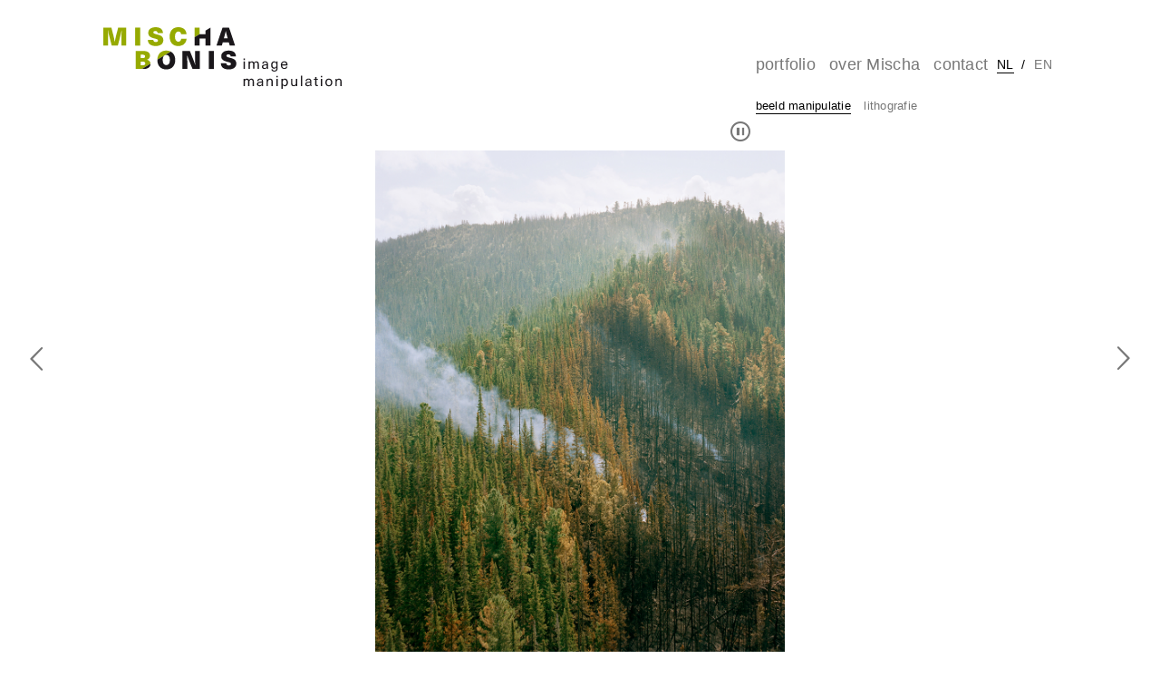

--- FILE ---
content_type: text/html
request_url: https://mischabonis.nl/beeldbewerking-portfolio/BorealisRusland1.html
body_size: 833
content:
<!DOCTYPE html> 
<html> 
<head>
    <meta charset="utf-8">
    <meta http-equiv="X-UA-Compatible" content="IE=edge,chrome=1">
    <title>Mischa Bonis - Beeldbewerker - Borealis project</title>
    <meta name="description" content="Beeldbewerker, beeldbewerking Borealis Bomen poJeroen Toirkens Jelle Brandt Corstius">
    <meta name="viewport" content="width=device-width">
    <!-- Place favicon.ico and apple-touch-icon.png in the root directory -->
    <link rel="stylesheet" href="../css/main.css" type="text/css">
    <!--[if lte IE 8]>
        <link rel="stylesheet" href="css/ie8.css" type="text/css"/>
    <![endif]-->

    <!-- html5 for everyone -->
    <script type="text/javascript" src="../js/html5.min.js"></script>
</head>
<body>
    <!--[if lt IE 8]>
        <p class="chromeframe">You are using an <strong>outdated</strong> browser. Please <a href="http://browsehappy.com/">upgrade your browser</a> or <a href="http://www.google.com/chromeframe/?redirect=true">activate Google Chrome Frame</a> to improve your experience.</p>
    <![endif]-->
    <header>
        <a href="../beeldbewerker.html"><img id="logo" src="../img/Mischa-Bonis-beeldbewerking.svg" alt="Mischa Bonis beeldbewerking"></a>
        <ul class="inline language mobile">
            <li class="lang"><a href="#" class="en-s">en</a></li>
            <li class="lang"><a href="#" class="nl-s select">nl</a>&#160;&#160;/</li>
        </ul>
  <nav class="right">
            <div class="desktop">
                <ul class="primary inline">
                    <li><a href="../beeldbewerking-portfolio.html">portfolio</a></li>
                    <li><a href="../beeldbewerking-over.html"><span class="nl">over Mischa</span><span class="en">about Mischa</span></a></li>
                    <li><a href="../beeldbewerking-contact.html"><span class="nl">contact</span><span class="en">contact</span></a></li>
                    <li class="lang"><a href="#" class="en-s">en</a></li>
                    <li class="lang"><a href="#" class="nl-s select">nl</a>&#160;&#160;/</li>
                </ul>
                <ul class="secondary inline">
                    <li><a href ="../beeldbewerking-portfolio.html#manipulatie" class="current"><span class="nl">beeld manipulatie</span><span class="en">image manipulation</span></a></li>
                    <li><a href ="../beeldbewerking-portfolio.html#lithografie"><span class="nl">lithografie</span><span class="en">retouching</span></a></li>
                </ul>
            </div>
            <div class="mobile">
                <ul class="primary inline">
                    <li><a href="../beeldbewerking-portfolio.html">portfolio</a></li>
                    <li><a href="../beeldbewerking-over.html"><span class="nl">over Mischa</span><span class="en">about Mischa</span></a></li>
                    <li><a href="../beeldbewerking-contact.html"><span class="nl">contact</span><span class="en">contact</span></a></li>
                </ul>
                <ul class="secondary inline">
                    <li><a href ="../beeldbewerking-portfolio.html#manipulatie" class="current"><span class="nl">beeld manipulatie</span><span class="en">image manipulation</span></a></li>
                    <li><a href ="../beeldbewerking-portfolio.html#lithografie"><span class="nl">lithografie</span><span class="en">retouching</span></a></li>

               </ul>

            </div>
        </nav>
    </header>
    <div class="wrap">
        <a id="controller" href="#" class="icon-pause"></a>
     </div>
    <section id="work">
        <div class="before">
            <img src="../img/work/BorealisRusland1_V.jpg" alt="">
        </div>
        <div class="after">
            <img src="../img/work/BorealisRusland1.jpg" alt="">

        </div>
        <!-- links to previous and next page -->
        <a href="BorealisSchotland1.html" class="icon-chevron-thin-left"></a>
        <a href="BorealisJapan1.html" class="icon-chevron-thin-right"></a>
    </section>

    <section id="text">
        <span class="nl">
            <h2>Project Borealis van Jeroen Toirkens en Jelle Brandt Corstius<br><br>Foto: Jeroen Toirkens</h2>
            <p><br>
</p> 
        </span>
        <span class="en">
            <h2>Project Borealis by Jeroen Toirkens en Jelle Brandt Corstius<br><br>Photo: Jeroen Toirkens</h2>
             <p><br>
             </p>
        </span>
    </section>


    <!-- scripts -->
    <script type="text/javascript" src="../js/jquery-1.9.1.min.js"></script>
    <script type="text/javascript" src="../js/main.js"></script>
    <script type="text/javascript" src="../js/work.js"></script>
</body>
</html>

--- FILE ---
content_type: text/css
request_url: https://mischabonis.nl/css/main.css
body_size: 2802
content:
html,body,div,span,object,iframe,h1,h2,h3,h4,h5,h6,p,blockquote,pre,abbr,address,cite,code,del,dfn,em,img,ins,kbd,q,samp,small,strong,sub,sup,var,b,i,dl,dt,dd,ol,ul,li,fieldset,form,label,legend,table,caption,tbody,tfoot,thead,tr,th,td,article,aside,canvas,details,figcaption,figure,footer,header,hgroup,menu,nav,section,summary,time,mark,audio,video{margin:0;padding:0;border:0;outline:0;font-size:100%;vertical-align:baseline;background:transparent;-webkit-font-smoothing:antialiased}article,aside,details,figcaption,figure,footer,header,hgroup,nav,section{display:block}audio,canvas,video{display:inline-block;*display:inline;*zoom:1}audio:not([controls]){display:none}html{font-size:100%;-webkit-text-size-adjust:100%;-ms-text-size-adjust:100%}a:hover,a:active{outline:0}sub,sup{position:relative;font-size:75%;line-height:0;vertical-align:baseline}sup{top:-0.5em}sub{bottom:-0.25em}#map_canvas img,.google-maps img{max-width:none}button,input,select,textarea{margin:0;font-size:100%;vertical-align:middle}button,input{*overflow:visible;line-height:normal}button::-moz-focus-inner,input::-moz-focus-inner{padding:0;border:0}button,html input[type="button"],input[type="reset"],input[type="submit"]{-webkit-appearance:button;cursor:pointer}label,select,button,input[type="button"],input[type="reset"],input[type="submit"],input[type="radio"],input[type="checkbox"]{cursor:pointer}input[type="search"]::-webkit-search-decoration,input[type="search"]::-webkit-search-cancel-button{-webkit-appearance:none}textarea{overflow:auto;vertical-align:top}@media print{*{text-shadow:none!important;color:#000!important;background:transparent!important;box-shadow:none!important}a,a:visited{text-decoration:underline}a[href]:after{content:" (" attr(href) ")"}abbr[title]:after{content:" (" attr(title) ")"}.ir a:after,a[href^="javascript:"]:after,a[href^="#"]:after{content:""}pre,blockquote{border:1px solid #999;page-break-inside:avoid}thead{display:table-header-group}tr,img{page-break-inside:avoid}img{max-width:100%!important}@page{margin:.5cm}p,h2,h3{orphans:3;widows:3}h2,h3{page-break-after:avoid}}@font-face{font-family:'Helvetica-Regular';src:url('../fonts/2D6404_1_0.eot');src:url('../fonts/2D6404_1_0.eot?#iefix') format('embedded-opentype'),url('../fonts/2D6404_1_0.woff2') format('woff2'),url('../fonts/2D6404_1_0.woff') format('woff'),url('../fonts/Helvetica.ttf') format('truetype')}@font-face{font-family:'mb-pack';src:url('../fonts/mb-pack.eot?gahxoq');src:url('../fonts/mb-pack.eot?gahxoq#iefix') format('embedded-opentype'),url('../fonts/mb-pack.ttf?gahxoq') format('truetype'),url('../fonts/mb-pack.woff?gahxoq') format('woff'),url('../fonts/mb-pack.svg?gahxoq#mb-pack') format('svg');font-weight:normal;font-style:normal}[class^="icon-"],[class*=" icon-"]{font-family:'mb-pack'!important;speak:none;font-style:normal;font-weight:normal;font-variant:normal;text-transform:none;line-height:1;-webkit-font-smoothing:antialiased;-moz-osx-font-smoothing:grayscale}.icon-chevron-thin-right:before{content:"\e600"}.icon-chevron-thin-left:before{content:"\e601"}.icon-uniE602:before{content:"\e602"}.icon-old-phone:before{content:"\e603"}.icon-play:before{content:"\ea15"}.icon-pause:before{content:"\ea16"}.icon-twitter-square:before{content:"\f081"}.icon-facebook-square:before{content:"\f082"}.icon-linkedin-square:before{content:"\f08c"}.icon-mail:before{content:"\e900"}.icon-pacman:before{content:"\e916"}.icon-phone2:before{content:"\e942"}.icon-mug:before{content:"\e9a2"}.icon-facebook2:before{content:"\ea91"}.icon-instagram:before{content:"\ea92"}.icon-twitter:before{content:"\ea96"}.icon-linkedin:before{content:"\eac9"}body,p{margin:0 0 40px;font-family:"Helvetica Neue",Helvetica,Arial,sans-serif;letter-spacing:.05em;font-size:13px;line-height:20px}.lead{margin-bottom:20px;font-size:19.5px;font-weight:200;line-height:30px}small{font-size:85%}strong{font-weight:bold}em{font-style:italic}cite{font-style:normal}a.unline{text-decoration:none;border-bottom:1px solid transparent;padding-bottom:2px}a.unline:hover{border-bottom:1px solid #000;padding-bottom:0}.text-left{text-align:left}.text-right{text-align:right}.text-center{text-align:center}a{color:#000;-webkit-transition:all .3s ease-in-out;-moz-transition:all .3s ease-in-out;-ms-transition:all .3s ease-in-out;-o-transition:all .3s ease-in-out;transition:all .3s ease-in-out}a:hover{-webkit-transition:all .3s ease-in-out;-moz-transition:all .3s ease-in-out;-ms-transition:all .3s ease-in-out;-o-transition:all .3s ease-in-out;transition:all .3s ease-in-out}h1,h2,h3,h4,h5,h6{margin:10px 0;font-family:"Helvetica-Regular",Helvetica,Arial,sans-serif;font-weight:normal;line-height:10px;color:inherit;text-rendering:optimizelegibility}h1 small,h2 small,h3 small,h4 small,h5 small,h6 small{font-weight:normal;line-height:1;color:#777}h1{font-size:20px}h2{font-size:14px}h3{font-size:22.75px}h4{font-size:16.25px}h5{font-size:13px}h6{font-size:11.049999999999999px}h1 small{font-size:22.75px}h2 small{font-size:16,25px}h3 small{font-size:13px}h4 small{font-size:13px}.page-header{padding-bottom:9px;margin:20px 0 30px;border-bottom:1px solid #d8d8d8}ul,ol{padding:0;margin:0 0 10px 25px}ul ul,ul ol,ol ol,ol ul{margin-bottom:1}li{line-height:32px}ul.unstyled,ol.unstyled{margin-left:0;list-style:none}ul.inline,ol.inline{margin-left:0;list-style:none}ul.inline>li,ol.inline>li{display:inline-block;*display:inline;*zoom:1;padding-left:5px;padding-right:5px}dl{margin-bottom:20px}dt,dd{line-height:20px}dt{font-weight:bold}dd{margin-left:10px}.dl-horizontal:before,.dl-horizontal:after{display:table;content:"";line-height:0;font-size:0}.dl-horizontal:after{clear:both;display:block;margin-bottom:-5px}.dl-horizontal dt{float:left;width:160px;clear:left;text-align:right}.dl-horizontal dd{margin-left:180px}hr{margin:20px 0;border:0;border-top:1px solid #d8d8d8;border-bottom:1px solid #fff}abbr[title],abbr[data-original-title]{cursor:help;border-bottom:1px dotted #fff}abbr.initialism{font-size:90%;text-transform:uppercase}blockquote{padding:0 0 0 15px;margin:0 0 20px;border-left:5px solid #d8d8d8}blockquote p{margin-bottom:0;font-size:16.25px;font-weight:300;line-height:1.25}blockquote small{display:block;line-height:20px;color:#999}blockquote small:before{content:'\2014 \00A0'}blockquote.pull-right{float:right;padding-right:15px;padding-left:0;border-right:5px solid #d8d8d8;border-left:0}blockquote.pull-right p,blockquote.pull-right small{text-align:right}blockquote.pull-right small:before{content:''}blockquote.pull-right small:after{content:'\00A0 \2014'}q:before,q:after,blockquote:before,blockquote:after{content:""}address{display:block;margin-bottom:20px;font-style:normal;line-height:20px}header{margin:30px 50px;letter-spacing:.02em}header ul{margin:0 0 14px 25px}#logo{width:25%;min-width:206px;height:auto}ul.primary{font-size:18px;position:relative}li.lang{float:right;font-size:14px;text-transform:uppercase}ul.secondary{font-size:px;line-height:5px}nav{margin-top:25px}nav a,.language a{font-family:"ProbaPro-Regular",Helvetica,Arial,sans-serif;text-decoration:none;color:#777;border-bottom:1px solid transparent;padding-bottom:6px;-webkit-transition:all .3s ease-in-out;-moz-transition:all .3s ease-in-out;-ms-transition:all .3s ease-in-out;-o-transition:all .3s ease-in-out;transition:all .3s ease-in-out}nav a:hover,nav a.active,nav a.current,a.select{color:#000;border-bottom:1px solid #000;padding-bottom:1px;-webkit-transition:all .3s ease-in-out;-moz-transition:all .3s ease-in-out;-ms-transition:all .3s ease-in-out;-o-transition:all .3s ease-in-out;transition:all .3s ease-in-out}header .mobile{display:none}@media screen and (max-width:1270px){header{margin:15px 50px 5px}header ul{margin:0 0 4px 25px}}@media screen and (max-width:768px){#logo{width:48%;min-width:100px;max-width:200px}.language{margin:0;float:right}ul.secondary{font-size:12px}ul.primary{font-size:16px}}@media screen and (max-width:768px) and (orientation:portrait){nav.right{float:none}nav .desktop{display:none}header .mobile{display:block}header .mobile ul.inline>li{padding-left:0}}@media screen and (max-width:500px){header{margin:15px 10px}}#teaser{text-align:center;list-style-type:none;height:80%;max-height:1000px;position:relative;margin:0 50px;visibility:hidden}#teaser li{position:absolute;display:block;top:0;left:0;width:100%;height:100%;z-index:0}#teaser li div{position:absolute;top:0;left:0;bottom:0;right:0;height:100%;width:100%;border-left:1px solid red;overflow:hidden}#teaser li.previous{z-index:1}#teaser li.current{z-index:2;border-right:2px solid #fff}#teaser a{display:inline-block;line-height:0;position:absolute}#teaser a:nth-child(1){left:0}#thumbs{margin:0 40px}.grid-sizer{width:25%}.thumb{width:25%;position:relative;float:left;border:10px solid transparent;overflow:hidden}.thumb a{text-decoration:none;display:block}.thumb a img{opacity:1;width:100%;height:auto;-webkit-transition:all .3s ease-in-out;-moz-transition:all .3s ease-in-out;-ms-transition:all .3s ease-in-out;-o-transition:all .3s ease-in-out;transition:all .3s ease-in-out;-moz-transform:scale(1);-webkit-transform:scale(1);-o-transform:scale(1);-ms-transform:scale(1);transform:scale(1);-webkit-backface-visibility:hidden}.thumb:hover a img{opacity:1;-webkit-transition:all .3s ease-in-out;-moz-transition:all .3s ease-in-out;-ms-transition:all .3s ease-in-out;-o-transition:all .3s ease-in-out;transition:all .3s ease-in-out;-moz-transform:scale(1.2);-webkit-transform:scale(1.2);-o-transform:scale(1.2);-ms-transform:scale(1.2);transform:scale(1.2);-webkit-backface-visibility:hidden}@media screen and (max-width:1050px){.thumb{border:5px solid transparent}}@media screen and (max-width:600px){.thumb{width:50%}}#work{height:80%;max-height:1000px;position:relative;margin:0 50px;visibility:hidden}#work div{z-index:0;position:absolute;top:0;right:0;bottom:0;left:0;border-right:1px solid #fff}#work div.after{z-index:1}#work div.before{z-index:2}a.icon-chevron-thin-left,a.icon-chevron-thin-right{text-decoration:none;position:fixed;top:55%;left:2%;font-size:30px;margin-top:-15px;color:#777;z-index:10}a.icon-chevron-thin-right{left:auto;right:2%}a.icon-chevron-thin-left:hover,a.icon-chevron-thin-right:hover,a#controller:hover{color:#000}a.icon-chevron-thin-left:hover{left:1.75%}a.icon-chevron-thin-right:hover{right:1.75%}a#controller{position:relative;text-align:right;text-decoration:none;color:#777;font-size:22px;display:block;padding-bottom:10px}@media screen and (max-width:500px){a.icon-chevron-thin-left{left:0;opacity:0}a.icon-chevron-thin-right{right:0;opacity:0}}html,body{height:98%}body{width:90%;max-width:1600px;margin:0 auto;position:relative}*{-webkit-box-sizing:border-box;-moz-box-sizing:border-box;box-sizing:border-box}.en{display:none}img{width:100%;height:auto}.clearfix:before,#text:before,.clearfix:after,#text:after{display:table;content:"";line-height:0;font-size:0}.clearfix:after,#text:after{clear:both;display:block;margin-bottom:-5px}.right{position:relative;float:right}.left{position:relative;float:left}.hidden{visibility:hidden}.center{text-align:center}.wrap{margin:0 50px}#text{margin:20px 50px;padding:10px 20px;background-color:#ffffff;position:relative}#text h2{color:#777}#contact{margin-bottom:30px;line-height:30px;padding:20px 17px 7px 20px}.gray{background-color:#eeeeee}.social li{padding:0 10px 0 0}.social a{text-decoration:none;color:#000;font-size:30px}.social a:hover{color:#000}.col-1{width:50%}.col-2{width:40%;padding:50px}.padding50{padding:50px}@media screen and (max-width:1400px){.padding50{padding:25px}}@media screen and (max-width:1270px){.col-1 img,.col-2 img{padding:25px}}@media screen and (max-width:1050px){body{width:100%}}@media screen and (max-width:768px){p,body{font-size:11px;line-height:17px}h2{font-size:16px;line-height:17px}.col-1,.col-2{width:100%}.col-1 img,.col-2 img{max-width:300px;padding:20px}#contact ul{text-align:center;float:none}}@media screen and (max-width:500px){body{width:100%}.wrap,#teaser,#thumbs,#work{margin:0 10px}#text{margin:20px 10px}}

--- FILE ---
content_type: image/svg+xml
request_url: https://mischabonis.nl/img/Mischa-Bonis-beeldbewerking.svg
body_size: 2513
content:
<svg id="Laag_1" data-name="Laag 1" xmlns="http://www.w3.org/2000/svg" viewBox="0 0 346.48 89.66"><defs><style>.cls-1{fill:#1a171b;}.cls-2{fill:none;}.cls-3{fill:#96aa00;}</style></defs><title>LOGORGB</title><path class="cls-1" d="M204.61,48V45.87h1.85V48Zm0,12.88V50.15h1.85V60.83Z" transform="translate(-0.65 -0.26)"/><path class="cls-1" d="M226.79,54.23v6.6h-1.85V54.38c0-2.15-.82-2.94-2.18-2.94-1.56,0-2.52,1.3-2.52,3.34v6h-1.85V54.1c0-1.68-.8-2.66-2.16-2.66-1.58,0-2.55,1.32-2.55,3.46v5.93h-1.85V50.15h1.79v1.33h0a3.55,3.55,0,0,1,3-1.56,3.25,3.25,0,0,1,3.18,2,3.63,3.63,0,0,1,3.38-2C225.47,49.92,226.79,51.35,226.79,54.23Z" transform="translate(-0.65 -0.26)"/><path class="cls-1" d="M240.07,54v4.1a12.53,12.53,0,0,0,.25,2.73h-1.68a7.5,7.5,0,0,1-.15-1.56h0a4.13,4.13,0,0,1-3.7,1.79c-2.23,0-3.61-1.33-3.61-3.13s1-2.88,4.05-3.36c.95-.15,2.25-.3,3.09-.36v-.42a2.21,2.21,0,0,0-2.42-2.5,2.15,2.15,0,0,0-2.43,2.12h-1.85c.1-2,1.57-3.55,4.28-3.55S240.07,51.18,240.07,54Zm-1.79,1.62c-.82.06-2,.19-2.79.33-1.83.28-2.46.8-2.46,1.85s.8,1.83,2.18,1.83a3,3,0,0,0,3.07-3.36Z" transform="translate(-0.65 -0.26)"/><path class="cls-1" d="M252.25,51.71h0V50.15h1.79v10c0,3.13-1.69,4.7-4.67,4.7-2.73,0-4.35-1.28-4.41-3.38h1.85c.06,1.24,1,2,2.58,2,1.89,0,2.84-1,2.84-3.36V58.94h0a3.63,3.63,0,0,1-3.18,1.78c-2.75,0-4.51-2.14-4.51-5.42s1.76-5.42,4.51-5.42A3.56,3.56,0,0,1,252.25,51.71Zm-5.78,3.59c0,2.33,1.14,3.87,2.88,3.87s3-1.49,3-3.87-1.13-3.88-3-3.88S246.47,53,246.47,55.3Z" transform="translate(-0.65 -0.26)"/><path class="cls-1" d="M266.51,57.63h1.89a4.44,4.44,0,0,1-4.71,3.49c-3.15,0-5-2.29-5-5.78,0-3.15,1.85-5.48,5-5.48a4.57,4.57,0,0,1,4.67,3.72,10.44,10.44,0,0,1,.21,2.29h-8c.09,2.62,1.43,3.82,3.17,3.82A2.65,2.65,0,0,0,266.51,57.63Zm-6-3.17h6.14c-.19-2.08-1.41-3.17-3.05-3.17S260.73,52.42,260.54,54.46Z" transform="translate(-0.65 -0.26)"/><path class="cls-1" d="M219.57,79.44V86h-1.85V79.58c0-2.14-.82-2.94-2.19-2.94C214,76.64,213,77.94,213,80v6h-1.85V79.31c0-1.68-.79-2.67-2.16-2.67-1.58,0-2.54,1.33-2.54,3.47V86h-1.85V75.36h1.78v1.32h.05a3.51,3.51,0,0,1,3-1.55,3.23,3.23,0,0,1,3.17,2,3.64,3.64,0,0,1,3.39-2C218.24,75.13,219.57,76.56,219.57,79.44Z" transform="translate(-0.65 -0.26)"/><path class="cls-1" d="M232.84,79.21V83.3a13.11,13.11,0,0,0,.25,2.73h-1.68a8.14,8.14,0,0,1-.15-1.55h0a4.12,4.12,0,0,1-3.69,1.78c-2.23,0-3.62-1.32-3.62-3.13s1-2.87,4.06-3.36c.94-.14,2.24-.29,3.08-.35V79a2.2,2.2,0,0,0-2.41-2.5,2.16,2.16,0,0,0-2.44,2.13h-1.85c.11-2,1.58-3.55,4.29-3.55S232.84,76.39,232.84,79.21Zm-1.79,1.61c-.81.07-2,.19-2.79.34-1.83.27-2.46.8-2.46,1.85s.8,1.83,2.19,1.83a3,3,0,0,0,3.06-3.37Z" transform="translate(-0.65 -0.26)"/><path class="cls-1" d="M247,79.52V86h-1.85V79.67c0-2.23-.92-3-2.46-3s-2.77,1.14-2.77,3.28V86h-1.85V75.36h1.79v1.41h0a3.76,3.76,0,0,1,3.23-1.64C245.59,75.13,247,76.6,247,79.52Z" transform="translate(-0.65 -0.26)"/><path class="cls-1" d="M252.29,73.15V71.07h1.85v2.08Zm0,12.88V75.36h1.85V86Z" transform="translate(-0.65 -0.26)"/><path class="cls-1" d="M269.12,80.68c0,3.4-1.75,5.6-4.46,5.6a3.66,3.66,0,0,1-3.26-1.76h0v5.4h-1.85V75.36h1.83v1.53h0a3.59,3.59,0,0,1,3.26-1.8C267.37,75.09,269.12,77.27,269.12,80.68Zm-7.84,0c0,2.54,1.13,4.11,2.9,4.11s3-1.61,3-4.11-1.17-4.1-3-4.1S261.28,78.15,261.28,80.68Z" transform="translate(-0.65 -0.26)"/><path class="cls-1" d="M273.61,81.87V75.36h1.85v6.37c0,2.22.92,3,2.45,3s2.78-1.13,2.78-3.28V75.36h1.85V86h-1.79v-1.4h0a3.83,3.83,0,0,1-3.26,1.63C275,86.26,273.61,84.79,273.61,81.87Z" transform="translate(-0.65 -0.26)"/><path class="cls-1" d="M287.91,86v-15h1.85V86Z" transform="translate(-0.65 -0.26)"/><path class="cls-1" d="M303.14,79.21V83.3a13.11,13.11,0,0,0,.25,2.73h-1.68a8.13,8.13,0,0,1-.14-1.55h-.05a4.12,4.12,0,0,1-3.69,1.78c-2.23,0-3.62-1.32-3.62-3.13s1-2.87,4.06-3.36c.94-.14,2.25-.29,3.09-.35V79a2.21,2.21,0,0,0-2.42-2.5,2.16,2.16,0,0,0-2.44,2.13h-1.85c.11-2,1.58-3.55,4.29-3.55S303.14,76.39,303.14,79.21Zm-1.78,1.61c-.82.07-2,.19-2.8.34-1.83.27-2.46.8-2.46,1.85s.8,1.83,2.19,1.83a3,3,0,0,0,3.07-3.37Z" transform="translate(-0.65 -0.26)"/><path class="cls-1" d="M312.7,84.48V86a5.47,5.47,0,0,1-1.18.13c-2,0-2.9-.86-2.9-3.07V76.83h-1.85V75.36h1.85V72.78h1.85v2.58h2.12v1.47h-2.12v6c0,1.22.4,1.72,1.47,1.72A2.8,2.8,0,0,0,312.7,84.48Z" transform="translate(-0.65 -0.26)"/><path class="cls-1" d="M317,73.15V71.07h1.85v2.08ZM317,86V75.36h1.85V86Z" transform="translate(-0.65 -0.26)"/><path class="cls-1" d="M333.6,80.7c0,3.48-2,5.63-5.09,5.63s-5.06-2.15-5.06-5.63,1.93-5.63,5.06-5.63S333.6,77.21,333.6,80.7Zm-8.22,0c0,2.54,1.2,4.11,3.13,4.11s3.16-1.57,3.16-4.11-1.2-4.12-3.16-4.12S325.38,78.15,325.38,80.7Z" transform="translate(-0.65 -0.26)"/><path class="cls-1" d="M347.12,79.52V86h-1.84V79.67c0-2.23-.93-3-2.46-3S340,77.78,340,79.92V86H338.2V75.36H340v1.41h0a3.78,3.78,0,0,1,3.24-1.64C345.7,75.13,347.12,76.6,347.12,79.52Z" transform="translate(-0.65 -0.26)"/><path class="cls-2" d="M92.16,55.42c3.39,0,5.27-2.69,5.27-7.44s-1.88-7.44-5.27-7.44S86.93,43.23,86.93,48,88.81,55.42,92.16,55.42Z" transform="translate(-0.65 -0.26)"/><polygon class="cls-2" points="148.54 10.24 148.54 5 139.95 10.18 139.95 10.24 148.54 10.24"/><path class="cls-2" d="M61.35,42.75c0-1.66-1-2.47-3.35-2.47H54.94v5h2.84C60.25,45.25,61.35,44.48,61.35,42.75Z" transform="translate(-0.65 -0.26)"/><path class="cls-2" d="M181,14.77c-.81-2.87-1.58-6-2.25-8.84h-.07c-.66,2.87-1.44,6-2.28,8.84l-.52,1.81h5.64Z" transform="translate(-0.65 -0.26)"/><path class="cls-2" d="M57.78,50.41H54.94v5.23h3c2.61,0,3.64-.77,3.64-2.58S60.47,50.41,57.78,50.41Z" transform="translate(-0.65 -0.26)"/><path class="cls-3" d="M7.5,14.52q0-4.81-.22-9.62h.07C8,8,8.75,11.27,9.56,14.41l3.28,12.67h8.92L25,14.41c.81-3.14,1.55-6.38,2.21-9.51h.08q-.22,4.8-.23,9.62V27.08H34V.84H22.24L19.33,12.12a97.94,97.94,0,0,0-2,9.66h-.07a90,90,0,0,0-2-9.66L12.36.84H.65V27.08H7.5Z" transform="translate(-0.65 -0.26)"/><rect class="cls-3" x="46.25" y="0.59" width="7.37" height="26.24"/><path class="cls-3" d="M77,21.92c-2.47,0-3.61-1.14-3.61-3.35h-8c0,5.79,4.2,9.1,11.31,9.1s11.17-3.24,11.17-8.47c0-5.79-4.53-7.3-9.69-8.55-3.54-.85-4.76-1.29-4.76-2.8,0-1.22,1.07-2,2.91-2,2.14,0,3.25,1.07,3.25,3h7.73c0-5.63-3.94-8.54-10.61-8.54S65.94,3.5,65.94,8.47c0,5.64,4.5,7,9.59,8.33,3.31.85,4.6,1.22,4.6,2.88C80.13,21,79,21.92,77,21.92Z" transform="translate(-0.65 -0.26)"/><path class="cls-3" d="M113.88,17.1c-.26,2.72-1.88,4.31-4.27,4.31-3,0-4.83-2.84-4.83-7.45s1.88-7.44,4.83-7.44c2.47,0,3.94,1.51,4.23,4.09h7.74c-.29-6.49-4.9-10.35-12-10.35C101.83.26,97.08,5.45,97.08,14s4.71,13.71,12.53,13.71a17,17,0,0,0,2.82-.23A10.7,10.7,0,0,0,119.79,23a12.14,12.14,0,0,0,1.94-5.89Z" transform="translate(-0.65 -0.26)"/><polygon class="cls-3" points="139.95 0.59 132.58 0.59 132.58 14.63 139.95 10.18 139.95 0.59"/><polygon class="cls-1" points="155.91 26.83 155.91 0.59 155.84 0.59 148.54 5 148.54 10.24 139.95 10.24 139.95 10.18 132.58 14.63 132.58 26.83 139.95 26.83 139.95 16.43 148.54 16.43 148.54 26.83 155.91 26.83"/><path class="cls-1" d="M174.24,22.37h8.88l1.33,4.71h7.77L183.41.84h-9.47l-8.8,26.24h7.77Zm2.14-7.6c.84-2.87,1.62-6,2.28-8.84h.07c.67,2.87,1.44,6,2.25,8.84l.52,1.81h-5.64Z" transform="translate(-0.65 -0.26)"/><path class="cls-3" d="M64.15,47.61v-.07c3-1,4.35-2.88,4.35-5.9,0-4-3-6.78-9.54-6.78H47.83V61.1h8.82l12.5-7.55C69.09,50.41,67.37,48.33,64.15,47.61Zm-9.21-7.33H58c2.32,0,3.35.81,3.35,2.47s-1.1,2.5-3.57,2.5H54.94Zm3,15.36h-3V50.41h2.84c2.69,0,3.79.81,3.79,2.65S60.54,55.64,57.93,55.64Z" transform="translate(-0.65 -0.26)"/><path class="cls-1" d="M59.33,61.1c6.19,0,9.84-2.88,9.84-7.37a1.1,1.1,0,0,0,0-.18L56.65,61.1Z" transform="translate(-0.65 -0.26)"/><path class="cls-3" d="M79.21,47.49,98.67,35.74a14,14,0,0,0-6.51-1.47C84.4,34.27,79.41,39.37,79.21,47.49Z" transform="translate(-0.65 -0.26)"/><path class="cls-1" d="M79.19,48c0,8.4,5,13.71,13,13.71s13-5.31,13-13.71c0-5.79-2.4-10.11-6.5-12.24L79.21,47.49C79.2,47.65,79.19,47.81,79.19,48Zm13-7.44c3.39,0,5.27,2.69,5.27,7.44s-1.88,7.44-5.27,7.44S86.93,52.73,86.93,48,88.81,40.54,92.16,40.54Z" transform="translate(-0.65 -0.26)"/><path class="cls-1" d="M134,44.37c0,3.57.11,7.15.29,10.72h-.07c-1.11-3.39-2.4-6.85-3.76-10.17l-4-10.06H115.7V61.1h7V51.59c0-3.57-.07-7.15-.29-10.72h.07c1.14,3.39,2.43,6.85,3.76,10.17l4.09,10.06h10.68V34.86h-7Z" transform="translate(-0.65 -0.26)"/><rect class="cls-1" x="153.38" y="34.6" width="7.37" height="26.24"/><path class="cls-1" d="M184.35,44.66c-3.54-.85-4.75-1.29-4.75-2.8,0-1.21,1.06-2,2.91-2,2.13,0,3.24,1.06,3.24,3h7.74c0-5.64-4-8.55-10.61-8.55-6.82,0-10.8,3.24-10.8,8.22,0,5.64,4.49,7,9.58,8.33,3.32.84,4.61,1.21,4.61,2.87,0,1.36-1.15,2.25-3.14,2.25-2.47,0-3.61-1.14-3.61-3.35h-8c0,5.78,4.2,9.1,11.32,9.1,7,0,11.16-3.25,11.16-8.48C194,47.43,189.51,45.92,184.35,44.66Z" transform="translate(-0.65 -0.26)"/></svg>

--- FILE ---
content_type: application/javascript
request_url: https://mischabonis.nl/js/main.js
body_size: 670
content:
/*!
 * jQuery Cookie Plugin v1.4.1
 * https://github.com/carhartl/jquery-cookie
 *
 * Copyright 2006, 2014 Klaus Hartl
 * Released under the MIT license
 */
!function(e){"function"==typeof define&&define.amd?define(["jquery"],e):"object"==typeof exports?module.exports=e(require("jquery")):e(jQuery)}(function(e){function n(e){return u.raw?e:encodeURIComponent(e)}function o(e){return u.raw?e:decodeURIComponent(e)}function i(e){return n(u.json?JSON.stringify(e):String(e))}function t(e){0===e.indexOf('"')&&(e=e.slice(1,-1).replace(/\\"/g,'"').replace(/\\\\/g,"\\"));try{return e=decodeURIComponent(e.replace(c," ")),u.json?JSON.parse(e):e}catch(n){}}function r(n,o){var i=u.raw?n:t(n);return e.isFunction(o)?o(i):i}var c=/\+/g,u=e.cookie=function(t,c,s){if(arguments.length>1&&!e.isFunction(c)){if(s=e.extend({},u.defaults,s),"number"==typeof s.expires){var a=s.expires,d=s.expires=new Date;d.setMilliseconds(d.getMilliseconds()+864e5*a)}return document.cookie=[n(t),"=",i(c),s.expires?"; expires="+s.expires.toUTCString():"",s.path?"; path="+s.path:"",s.domain?"; domain="+s.domain:"",s.secure?"; secure":""].join("")}for(var f=t?void 0:{},p=document.cookie?document.cookie.split("; "):[],l=0,m=p.length;m>l;l++){var x=p[l].split("="),g=o(x.shift()),j=x.join("=");if(t===g){f=r(j,c);break}t||void 0===(j=r(j))||(f[g]=j)}return f};u.defaults={},e.removeCookie=function(n,o){return e.cookie(n,"",e.extend({},o,{expires:-1})),!e.cookie(n)}});

$( document ).ready(function() {

	language();

	//LANGUAGE SWITCH
	function language() {
		var nl = $('.nl');
		var en = $('.en');
		var nlSwitch = $('a.nl-s');
		var enSwitch = $('a.en-s');

		$(enSwitch).click (function(e){
			if ((nlSwitch).hasClass('select')){
				e.preventDefault();
				$(this).addClass('select');
				$(nlSwitch).removeClass('select');
				$(nl).hide();
				$(en).fadeIn(300);
				$.cookie("en", "true", { expires:365, path: '/' }); 
			}
		});
		$(nlSwitch).click (function(e){
			if ((enSwitch).hasClass('select')){
				e.preventDefault();
				$(this).addClass('select');
				$(enSwitch).removeClass('select');
				$(en).hide();
				$(nl).fadeIn(300);
				$.cookie("en", "false", { expires:365, path: '/' }); 
			}
		});
		if ( $.cookie("en") == "true" ){
        	$(enSwitch).addClass('select');
			$(nlSwitch).removeClass('select');
			$(nl).hide();
			$(en).show();
    	}
	}

	//

});